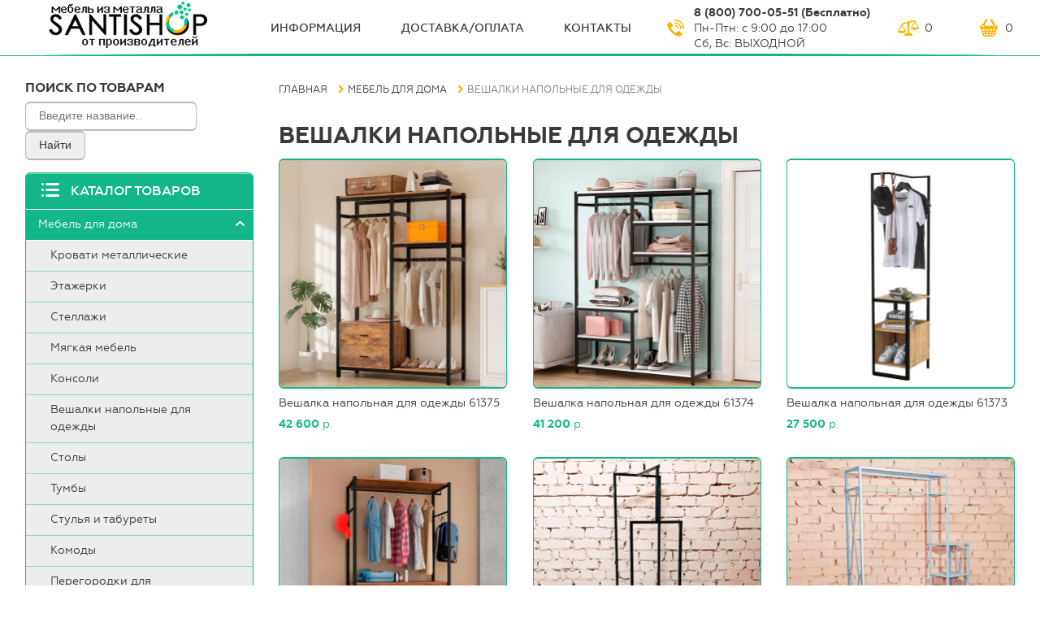

--- FILE ---
content_type: text/html;charset=utf-8
request_url: https://santishop.ru/veshalki-napolnye-dlya-odezhdy/
body_size: 9206
content:
<!DOCTYPE html>
<html>
   
<head>
<!-- Global site tag (gtag.js) - Google Analytics -->
<script async src="https://www.googletagmanager.com/gtag/js?id=UA-128888732-1"></script>
<script>
  window.dataLayer = window.dataLayer || [];
  function gtag(){dataLayer.push(arguments);}
  gtag('js', new Date());

  gtag('config', 'UA-128888732-1');
</script>

<!-- Yandex.Metrika counter -->
<script type="text/javascript" >
    (function (d, w, c) {
        (w[c] = w[c] || []).push(function() {
            try {
                w.yaCounter49179100 = new Ya.Metrika2({
                    id:49179100,
                    clickmap:true,
                    trackLinks:true,
                    accurateTrackBounce:true,
                    webvisor:true
                });
            } catch(e) { }
        });

        var n = d.getElementsByTagName("script")[0],
            s = d.createElement("script"),
            f = function () { n.parentNode.insertBefore(s, n); };
        s.type = "text/javascript";
        s.async = true;
        s.src = "https://mc.yandex.ru/metrika/tag.js";

        if (w.opera == "[object Opera]") {
            d.addEventListener("DOMContentLoaded", f, false);
        } else { f(); }
    })(document, window, "yandex_metrika_callbacks2");
</script>
<noscript><div><img src="https://mc.yandex.ru/watch/49179100" style="position:absolute; left:-9999px;" alt="" /></div></noscript>
<!-- /Yandex.Metrika counter -->
 
    

        


  <meta http-equiv="Content-Type" content="text/html; charset=utf-8" />
<meta name="viewport" content="width=device-width, initial-scale=1.0, user-scalable=yes"/>
<meta name="keywords" content="">
<meta name="description" content="Вешалки напольные для одежды по цене от 7600 рублей ✺ В каталоге более 35 товаров ✺ Доставка по Москве и по всей России ✺ Интернет-магазин Santishop.ru  ☎ 8-800-700-05-51 (Пн-Пт: с 9:00 до 18:00, Сб: с 10:00 до 15:00)">
<title>Купить вешалки напольные для одежды в Москве и по всей России в интернет-магазине</title>
<link rel="icon" href="/img/favicon.ico" type="image/x-icon">  <!--[if lte IE 9]>!
    <link rel="stylesheet" href="csss/old-browse-blocking.css">
    <div class="old-browse-blocking">
      <h3 class="old-browse-blocking__title">Вы используете устаревшую версию Internet Explorer</h3>
      <p class="old-browse-blocking__proposition">Используйте более новые версии Internet Explorer (Internet Explorer 10 и старше), или другие варианты браузеров.</p>
      <p class="old-browse-blocking__recommended-browsers">Рекомендуемые браузеры:</p>
      <a href="https://www.google.com/chrome" class="old-browse-blocking__link">Chrome</a>
      <a href="https://www.mozilla.org" class="old-browse-blocking__link">Mozilla</a>
      <a href="http://www.opera.com/" class="old-browse-blocking__link">Opera</a>
      <a href="https://vivaldi.com/" class="old-browse-blocking__link">Vivaldi</a>
    </div>
  <![endif]-->
  <link rel="stylesheet" href="/css/style.css" type="text/css">
<!--<link rel="stylesheet" href="/css/owl.carousel.min.css" type="text/css">-->
</head>
<body
>
  <header class="page-header  g-page-wraper">
  <div class="page-header__content  g-content-wraper">
    <a href="#" class="page-header__mob-menu-link"></a>

    <a href="#" class="page-header__mob-catalog-menu-link">Каталог</a>
    <a href="/" class="page-header__logo  logo"><img src="/Files/icon/santi.png" alt="Santi Shop" class="logo__img"></a>
    <nav class="page-header__menu  menu">
      <a href="/about/" class="menu__link">ИНФОрмация</a>
      <a href="/payment-and-delivery/" class="menu__link">Доставка/оплата</a>

      <a href="/contacts/" class="menu__link">Контакты</a>
    </nav>
    <div class="page-header__call-block  call-block">
      <span class="call-block__phone">8 (800) 700-05-51 (Бесплатно)</span><br>
<span>Пн-Птн: с 9:00 до 17:00</span> </br><span>Сб, Вс: ВЫХОДНОЙ</span>    

   </div>
   


    <div class="page-header__buying-links">
      <a href="/compare/" class="page-header__buying-link  page-header__buying-link--compare jd_elect"><span class="page-header__buying-link--val jd_elect_count_all">0</span></a>
      <a href="/cart/" class="page-header__buying-link  page-header__buying-link--cart jd_cart"><span class="page-header__buying-link--val jd_count_all">0</span></a>
    </div>
  </div>
</header>   <body oncontextmenu="return false">
<body oncontextmenu="return false" oncopy="return false;" oncontextmenu="return false" onselectstart="return false;">
  <div class="catalog-page  g-page-wraper">
    <div class="catalog-page__content  g-content-wraper">
      <div class="catalog-page__left-col">
            <nav class="catalog-menu  catalog-page__catalog-menu  catalog-menu--active">
  	<section id="mainSearch__panel">
		<h3>Поиск по товарам</h3>
		<form name="productSearch" id="productSearch" method="GET" action="/search-result">
			<input type="search" name="q" required placeholder="Введите название..">
			<input type="submit" name="" value="Найти">
		</form>
	</section>
    <h3 class="catalog-menu__title">
      <span class="catalog-menu__title--text">Каталог товаров</span>
      <a href="/catalog/" class="catalog-menu__mob-close"></a>
    </h3>
    <ul class="catalog-menu__list">
<li class="submenu__item active"><a class="catalog-menu__link" href="/ironmebel/">Мебель для дома</a>
                        
<ul class="catalog-menu__submenu  submenu">
<li><a class="submenu__link" href="/ironbed/">Кровати металлические</a></li><li><a class="submenu__link" href="/etazherki/">Этажерки</a></li><li class="catalog-menu__item"><a class="submenu__link" href="/forgingrack/">Стеллажи</a><ul class="catalog-menu__submenu  submenu">
<li><a class="submenu__link" href="/stellazhi-na-kuhnyu/">Стеллажи на кухню</a></li><li><a class="submenu__link" href="/stellazhi-nad-stiralnoy-mashinoy/">Стеллажи над стиральной машиной</a></li><li><a class="submenu__link" href="/stellazhi-loft/">Открытые стеллажи</a></li><li><a class="submenu__link" href="/stellazhi-dlya-tualeta/">Стеллажи над унитазом</a></li><li><a class="submenu__link" href="/stellazhi-v-stile-provans/">Стеллажи для зонирования</a></li><li><a class="submenu__link" href="/irontoiletshelf/">Стеллажи с ящиками</a></li></ul>
</li><li class="catalog-menu__item"><a class="submenu__link" href="/soft_furniture/">Мягкая мебель</a><ul class="catalog-menu__submenu  submenu">
<li><a class="submenu__link" href="/divany-loft/">Диваны Лофт</a></li><li><a class="submenu__link" href="/banketki-loft/">Банкетки Лофт</a></li><li><a class="submenu__link" href="/komplekty-mebeli/">Комплекты мебели</a></li><li><a class="submenu__link" href="/kresla-loft/">Кресла Лофт</a></li></ul>
</li><li><a class="submenu__link" href="/consoles/">Консоли</a></li><li><a class="submenu__link" href="/veshalki-napolnye-dlya-odezhdy/">Вешалки напольные для одежды</a></li><li class="catalog-menu__item"><a class="submenu__link" href="/stoly/">Столы</a><ul class="catalog-menu__submenu  submenu">
<li><a class="submenu__link" href="/stoliki-stellazhi-dlya-kuhni/">Столики для кухни</a></li><li><a class="submenu__link" href="/zhurnalnye-stoliki/">Журнальные столики</a></li><li><a class="submenu__link" href="/irontable/">Письменные столы</a></li><li><a class="submenu__link" href="/stoly-obedennye/">Столы обеденные</a></li><li><a class="submenu__link" href="/bedside_table/">Прикроватные столики</a></li></ul>
</li><li class="catalog-menu__item"><a class="submenu__link" href="/tumby/">Тумбы</a><ul class="catalog-menu__submenu  submenu">
<li><a class="submenu__link" href="/tumby-pod-televizor/">Тумбы под телевизор</a></li><li><a class="submenu__link" href="/tumby-prikrovatnye/">Тумбы прикроватные</a></li></ul>
</li><li class="catalog-menu__item"><a class="submenu__link" href="/stulya-i-taburety/">Стулья и табуреты</a><ul class="catalog-menu__submenu  submenu">
<li><a class="submenu__link" href="/barnye-stulya/">Барные стулья</a></li><li><a class="submenu__link" href="/barnye-taburety/">Барные табуреты</a></li></ul>
</li><li><a class="submenu__link" href="/komody/">Комоды</a></li><li><a class="submenu__link" href="/peregorodki-dlya-zonirovaniya/">Перегородки для зонирования</a></li></ul>
</li><li class="submenu__item active"><a class="catalog-menu__link" href="/forging/">Мебель в гостинную</a>
                        
<ul class="catalog-menu__submenu  submenu">
<li><a class="submenu__link" href="/forgingshelf/">Полки</a></li><li><a class="submenu__link" href="/divany-loft/">Диваны Лофт</a></li><li><a class="submenu__link" href="/zhurnalnye-stoliki/">Журнальные столики</a></li><li><a class="submenu__link" href="/tumby-pod-televizor/">Тумбы под телевизор</a></li><li><a class="submenu__link" href="/kresla-loft/">Кресла Лофт</a></li><li class="catalog-menu__item"><a class="submenu__link" href="/forgingscreen/">Стеллажи в гостиную</a><ul class="catalog-menu__submenu  submenu">
<li><a class="submenu__link" href="/stellazhi-loft/">Открытые стеллажи</a></li><li><a class="submenu__link" href="/stellazhi-v-stile-provans/">Стеллажи для зонирования</a></li><li><a class="submenu__link" href="/irontoiletshelf/">Стеллажи с ящиками</a></li></ul>
</li><li><a class="submenu__link" href="/consoles/">Консоли</a></li><li><a class="submenu__link" href="/forgingflower/">Подставки для цветов</a></li><li><a class="submenu__link" href="/bedside_table/">Прикроватные столики</a></li><li><a class="submenu__link" href="/drovnicy/">Дровницы</a></li><li><a class="submenu__link" href="/peregorodki-dlya-zonirovaniya/">Перегородки для зонирования</a></li></ul>
</li><li class="submenu__item active"><a class="catalog-menu__link" href="/forgingbracket/">Мебель для спальни</a>
                        
<ul class="catalog-menu__submenu  submenu">
<li><a class="submenu__link" href="/ironbed/">Кровати металлические</a></li><li><a class="submenu__link" href="/banketki-loft/">Банкетки Лофт</a></li><li><a class="submenu__link" href="/tumby-prikrovatnye/">Тумбы прикроватные</a></li><li><a class="submenu__link" href="/veshalki-napolnye-dlya-odezhdy/">Вешалки напольные для одежды</a></li><li><a class="submenu__link" href="/komody/">Комоды</a></li><li><a class="submenu__link" href="/peregorodki-dlya-zonirovaniya/">Перегородки для зонирования</a></li></ul>
</li><li class="submenu__item active"><a class="catalog-menu__link" href="/mebel-dlya-prihozhey/">Мебель для прихожей</a>
                        
<ul class="catalog-menu__submenu  submenu">
<li><a class="submenu__link" href="/obuvnicy/">Обувницы</a></li><li><a class="submenu__link" href="/forginghangers/">Вешалки настенные</a></li><li><a class="submenu__link" href="/consoles/">Консоли</a></li><li><a class="submenu__link" href="/veshalki-v-prihozhuyu/">Вешалки в прихожую</a></li></ul>
</li><li class="submenu__item active"><a class="catalog-menu__link" href="/washer_stands/">Мебель для ванной комнаты</a>
                        
<ul class="catalog-menu__submenu  submenu">
<li><a class="submenu__link" href="/stellazhi-nad-stiralnoy-mashinoy/">Стеллажи над стиральной машиной</a></li><li><a class="submenu__link" href="/derzhateli-dlya-polotenec/">Держатели для полотенец</a></li><li><a class="submenu__link" href="/etazherki-dlya-vannoy/">Этажерки для ванной</a></li></ul>
</li><li class="submenu__item active"><a class="catalog-menu__link" href="/kuhonnaya-mebel/">Мебель для кухни</a>
                        
<ul class="catalog-menu__submenu  submenu">
<li><a class="submenu__link" href="/barnye-stulya/">Барные стулья</a></li><li><a class="submenu__link" href="/stellazhi-na-kuhnyu/">Стеллажи на кухню</a></li><li><a class="submenu__link" href="/vinnicy/">Винницы</a></li><li><a class="submenu__link" href="/bufety-dlya-kuhni/">Буфеты для кухни</a></li><li><a class="submenu__link" href="/polki-dlya-mikrovolnovki/">Полки для микроволновки</a></li><li><a class="submenu__link" href="/barnye-taburety/">Барные табуреты</a></li><li><a class="submenu__link" href="/stoliki-stellazhi-dlya-kuhni/">Столики для кухни</a></li><li><a class="submenu__link" href="/polki-dlya-mikrovolnovki-na-stenu/">Полки для микроволновки на стену</a></li><li><a class="submenu__link" href="/stoly-obedennye/">Столы обеденные</a></li><li><a class="submenu__link" href="/kuhonnye-tumby/">Кухонные тумбы</a></li></ul>
</li><li class="submenu__item active"><a class="catalog-menu__link" href="/ofisnaya-mebel/">Офисная мебель</a>
                        
<ul class="catalog-menu__submenu  submenu">
<li><a class="submenu__link" href="/tumby-ofisnye/">Тумбы офисные</a></li><li><a class="submenu__link" href="/podstavki-pod-sistemnyy-blok/">Подставки под системный блок</a></li><li class="catalog-menu__item"><a class="submenu__link" href="/ofisnye-stoly/">Офисные столы</a><ul class="catalog-menu__submenu  submenu">
<li><a class="submenu__link" href="/stoly-stellazhi/">Столы-стеллажи</a></li><li><a class="submenu__link" href="/forgingumbrella/">Столы с ящиками</a></li><li><a class="submenu__link" href="/irontable/">Письменные столы</a></li></ul>
</li><li><a class="submenu__link" href="/ofisnye-stellazhi/">Офисные стеллажи</a></li><li><a class="submenu__link" href="/polki-dlya-printera/">Полки для принтера</a></li></ul>
</li><li class="submenu__item"><a class="catalog-menu__link" href="/forgingmagazine/">Акции и скидки</a>
                        
</li></ul>
  </nav>
        </div>
      <div class="catalog-page__right-col">
        <div class="catalog-page__breadcrumbs  breadcrumbs">
          <a href="/" class="breadcrumbs__link">Главная</a><a href="/ironmebel/" class="breadcrumbs__link">Мебель для дома</a><span class="breadcrumbs__link">Вешалки напольные для одежды</span>        </div>
        <h1 class="catalog-page__title">Вешалки напольные для одежды</h1>
        <!--
        <div class="catalog-page__filter-and-sort-wrap">
          <a href="#" class="catalog-page__filter-mob-link">Фильтр</a>
          <a href="#" class="catalog-page__sort-mob-link">Сортировка</a>
          <form action="#" class="catalog-page__filter  filter">
            <h4 class="filter__title">
              <span class="filter__title--text">Фильтр: </span>
              <a href="#" class="filter__mob-close"></a>
            </h4>
            <ul class="filter__list">
              <li class="filter__item">
                <a href="#" class="filter__link">Цена</a>
                <a href="#" class="filter__close">x</a>
                <div class="filter__drop  drop">
                  <div class="drop__content">
                    <label for="" class="filter__drop-price-label">от&nbsp;</label>
                    <input type="text" class="filter__drop-price-input">
                    <label for="" class="filter__drop-price-label"> &nbsp;до&nbsp;</label>
                    <input type="text" class="filter__drop-price-input">
                    <div class="filter__drop-seperator"></div>
                    <input type="submit" class="filter__drop-btn  btn" value="Применить">
                  </div>
                </div>
              </li>
              <li class="filter__item">
                <a href="#" class="filter__link">Материал</a>
                <a href="#" class="filter__close">x</a>
                <div class="filter__drop  drop">
                  <div class="drop__content">
                    <a href="#" class="filter__drop-select-all">Выбрать все</a><br>
                    <input type="checkbox" class="" id="filter__drop-material-1">
                    <label for="filter__drop-material-1" class="filter__drop-label">Керамика</label>
                    <input type="checkbox" class="" id="filter__drop-material-2">
                    <label for="filter__drop-material-2" class="filter__drop-label">Сталь</label>
                    <input type="checkbox" class="" id="filter__drop-material-3">
                    <label for="filter__drop-material-3" class="filter__drop-label  filter__drop-label--last">Алюминий</label>
                    <div class="filter__drop-seperator"></div>
                    <input type="submit" class="filter__drop-btn  btn" value="Применить">
                  </div>
                </div>
              </li>
              <li class="filter__item">
                <a href="#" class="filter__link">Цвет</a>
                <a href="#" class="filter__close">x</a>
                <div class="filter__drop  drop">
                  <div class="drop__content">
                    <a href="#" class="filter__drop-select-all">Выбрать все</a><br>
                    <input type="checkbox" class="" id="filter__drop-color-1">
                    <label for="filter__drop-color-1" class="filter__drop-label">Желтый</label>
                    <input type="checkbox" class="" id="filter__drop-color-2">
                    <label for="filter__drop-color-2" class="filter__drop-label">Серый</label>
                    <input type="checkbox" class="" id="filter__drop-color-3">
                    <label for="filter__drop-color-3" class="filter__drop-label  filter__drop-label--last">Черный</label>
                    <div class="filter__drop-seperator"></div>
                    <input type="submit" class="filter__drop-btn  btn" value="Применить">
                  </div>
                </div>
              </li>
              <li class="filter__item">
                <a href="#" class="filter__link  filter__link--selected">2 бренда</a>
                <a href="#" class="filter__close">x</a>
                <div class="filter__drop  drop">
                  <div class="drop__content">
                    <a href="#" class="filter__drop-select-all">Выбрать все</a><br>
                    <input type="checkbox" class="" id="filter__drop-brand-1">
                    <label for="filter__drop-brand-1" class="filter__drop-label">Первый бренд</label>
                    <input type="checkbox" class="" id="filter__drop-brand-2">
                    <label for="filter__drop-brand-2" class="filter__drop-label">Второй бренд</label>
                    <input type="checkbox" class="" id="filter__drop-brand-3">
                    <label for="filter__drop-brand-3" class="filter__drop-label  filter__drop-label--last">Еще один</label>
                    <div class="filter__drop-seperator"></div>
                    <input type="submit" class="filter__drop-btn  btn" value="Применить">
                  </div>
                </div>
              </li>
              <li class="filter__item">
                <a href="#" class="filter__link">Стиль</a>
                <a href="#" class="filter__close">x</a>
                <div class="filter__drop  drop">
                  <div class="drop__content">
                    <a href="#" class="filter__drop-select-all">Выбрать все</a><br>
                    <input type="checkbox" class="" id="filter__drop-style-1">
                    <label for="filter__drop-style-1" class="filter__drop-label">Стильный</label>
                    <input type="checkbox" class="" id="filter__drop-style-2">
                    <label for="filter__drop-style-2" class="filter__drop-label">Второй стиль</label>
                    <input type="checkbox" class="" id="filter__drop-style-3">
                    <label for="filter__drop-style-3" class="filter__drop-label  filter__drop-label--last">Еще один</label>
                    <div class="filter__drop-seperator"></div>
                    <input type="submit" class="filter__drop-btn  btn" value="Применить">
                  </div>
                </div>
              </li>
              <input type="submit" class="filter__mob-submit btn" value="Применить">
            </ul>
          </form>
          <form class="catalog-page__sort">
            <h4 class="catalog-page__sort-title">
              <span class="catalog-page__sort-title--text">Сортировка:</span>
              <a href="#" class="catalog-page__sort-mob-close"></a>
            </h4>
            <div class="catalog-page__sort-select  select">
              <a href="#" class="catalog-page__sort-select-field select__field">Популярные</a>
              <div class="catalog-page__sort-select-drop  select__drop">
                <div class="select__drop-content">
                  <a href="#" class="select__drop-link  catalog-page__sort-select-link  catalog-page__sort-select-link--active">Популярные</a>
                  <a href="#" class="select__drop-link  catalog-page__sort-select-link">Дешевле</a>
                  <a href="#" class="select__drop-link  catalog-page__sort-select-link">Дороже</a>
                </div>
              </div>
              <input type="hidden" class="select__hidden-input">
            </div>
          </form>
        </div>
      -->
        <div class="catalog-page__goods">
                  </div>
        <div class="catalog-page__goods">
          <a href="/veshalka-napolnaya-dlya-odezhdy-61375/" class="catalog-page__product  product">
				<div class="product__img-wrap">
				<img src="/Files/veshalki-napolnie/61375-1.jpg" alt="Вешалка напольная для одежды 61375" class="product__img">
				</div>
				<h2 class="product__title">Вешалка напольная для одежды 61375</h2>
				<span class="product__price">42 600 <span class="product__price--measure">р.</span></span>
				
				</a><a href="/veshalka-napolnaya-dlya-odezhdy-61374/" class="catalog-page__product  product">
				<div class="product__img-wrap">
				<img src="/Files/veshalki-napolnie/veshalka-napolnaya-dlya-odezhdy-61374--1.jpg" alt="Вешалка напольная для одежды 61374" class="product__img">
				</div>
				<h2 class="product__title">Вешалка напольная для одежды 61374</h2>
				<span class="product__price">41 200 <span class="product__price--measure">р.</span></span>
				
				</a><a href="/veshalka-napolnaya-dlya-odezhdy-61373/" class="catalog-page__product  product">
				<div class="product__img-wrap">
				<img src="/Files/veshalki-napolnie/veshalka-napolnaya-dlya-odezhdy-61373--1.jpg" alt="Вешалка напольная для одежды 61373" class="product__img">
				</div>
				<h2 class="product__title">Вешалка напольная для одежды 61373</h2>
				<span class="product__price">27 500 <span class="product__price--measure">р.</span></span>
				
				</a><a href="/veshalka-napolnaya-dlya-odezhdy-61372/" class="catalog-page__product  product">
				<div class="product__img-wrap">
				<img src="/Files/veshalki-napolnie/61372-1.jpg" alt="Вешалка напольная для одежды 61372" class="product__img">
				</div>
				<h2 class="product__title">Вешалка напольная для одежды 61372</h2>
				<span class="product__price">45 300 <span class="product__price--measure">р.</span></span>
				
				</a><a href="/veshalka-napolnaya-dlya-odezhdy-61371/" class="catalog-page__product  product">
				<div class="product__img-wrap">
				<img src="/Files/veshalki-napolnie/veshalka-napolnaya-dlya-odezhdy-61371--3.jpg" alt="Вешалка напольная для одежды 61371" class="product__img">
				</div>
				<h2 class="product__title">Вешалка напольная для одежды 61371</h2>
				<span class="product__price">28 800 <span class="product__price--measure">р.</span></span>
				
				</a><a href="/veshalka-napolnaya-dlya-odezhdy-61370/" class="catalog-page__product  product">
				<div class="product__img-wrap">
				<img src="/Files/veshalki-napolnie/veshalka-napolnaya-dlya-odezhdy-61370--2.jpg" alt="Вешалка напольная для одежды 61370" class="product__img">
				</div>
				<h2 class="product__title">Вешалка напольная для одежды 61370</h2>
				<span class="product__price">40 300 <span class="product__price--measure">р.</span></span>
				
				</a><a href="/uglovaya-veshalka-dlya-odezhdy-61369/" class="catalog-page__product  product">
				<div class="product__img-wrap">
				<img src="/Files/veshalki-napolnie/veshalka-napolnaya-dlya-odezhdy-61369--2.jpg" alt="Угловая вешалка для одежды 61369" class="product__img">
				</div>
				<h2 class="product__title">Угловая вешалка для одежды 61369</h2>
				<span class="product__price">27 400 <span class="product__price--measure">р.</span></span>
				
				</a><a href="/veshalka-napolnaya-dlya-odezhdy-61368/" class="catalog-page__product  product">
				<div class="product__img-wrap">
				<img src="/Files/veshalki-napolnie/veshalka-napolnaya-dlya-odezhdy-61368--1.jpg" alt="Вешалка напольная для одежды 61368" class="product__img">
				</div>
				<h2 class="product__title">Вешалка напольная для одежды 61368</h2>
				<span class="product__price">29 400 <span class="product__price--measure">р.</span></span>
				
				</a><a href="/veshalka-napolnaya-dlya-odezhdy-61367/" class="catalog-page__product  product">
				<div class="product__img-wrap">
				<img src="/Files/veshalki-napolnie/veshalka-napolnaya-dlya-odezhdy-61367--1.jpg" alt="Вешалка напольная для одежды 61367" class="product__img">
				</div>
				<h2 class="product__title">Вешалка напольная для одежды 61367</h2>
				<span class="product__price">29 100 <span class="product__price--measure">р.</span></span>
				
				</a><a href="/veshalka-napolnaya-dlya-odezhdy-61366/" class="catalog-page__product  product">
				<div class="product__img-wrap">
				<img src="/Files/veshalki-napolnie/veshalka-napolnaya-dlya-odezhdy-61366--2.jpg" alt="Вешалка напольная для одежды 61366" class="product__img">
				</div>
				<h2 class="product__title">Вешалка напольная для одежды 61366</h2>
				<span class="product__price">38 200 <span class="product__price--measure">р.</span></span>
				
				</a><a href="/veshalka-napolnaya-dlya-odezhdy-61365/" class="catalog-page__product  product">
				<div class="product__img-wrap">
				<img src="/Files/veshalki-napolnie/veshalka-napolnaya-dlya-odezhdy-61365--2.jpg" alt="Вешалка напольная для одежды 61365" class="product__img">
				</div>
				<h2 class="product__title">Вешалка напольная для одежды 61365</h2>
				<span class="product__price">38 900 <span class="product__price--measure">р.</span></span>
				
				</a><a href="/veshalka-napolnaya-dlya-odezhdy-61364/" class="catalog-page__product  product">
				<div class="product__img-wrap">
				<img src="/Files/veshalki-napolnie/veshalka-napolnaya-dlya-odezhdy-61364--2.jpg" alt="Вешалка напольная для одежды 61364" class="product__img">
				</div>
				<h2 class="product__title">Вешалка напольная для одежды 61364</h2>
				<span class="product__price">27 900 <span class="product__price--measure">р.</span></span>
				
				</a><a href="/veshalka-napolnaya-dlya-odezhdy-61363/" class="catalog-page__product  product">
				<div class="product__img-wrap">
				<img src="/Files/veshalki-napolnie/veshalka-napolnaya-dlya-odezhdy-61363--2.jpg" alt="Вешалка напольная для одежды 61363" class="product__img">
				</div>
				<h2 class="product__title">Вешалка напольная для одежды 61363</h2>
				<span class="product__price">42 800 <span class="product__price--measure">р.</span></span>
				<span class="product__old-price">48 400 р.</span>
				</a><a href="/veshalka-napolnaya-dlya-odezhdy-61362/" class="catalog-page__product  product">
				<div class="product__img-wrap">
				<img src="/Files/veshalki-napolnie/veshalka-napolnaya-dlya-odezhdy-61362--2.jpg" alt="Вешалка напольная для одежды 61362" class="product__img">
				</div>
				<h2 class="product__title">Вешалка напольная для одежды 61362</h2>
				<span class="product__price">42 200 <span class="product__price--measure">р.</span></span>
				
				</a><a href="/veshalka-napolnaya-dlya-odezhdy-61361/" class="catalog-page__product  product">
				<div class="product__img-wrap">
				<img src="/Files/veshalki-napolnie/veshalka-napolnaya-dlya-odezhdy-61361--2.jpg" alt="Вешалка напольная для одежды 61361" class="product__img">
				</div>
				<h2 class="product__title">Вешалка напольная для одежды 61361</h2>
				<span class="product__price">41 800 <span class="product__price--measure">р.</span></span>
				
				</a><a href="/veshalka-napolnaya-dlya-odezhdy-61360/" class="catalog-page__product  product">
				<div class="product__img-wrap">
				<img src="/Files/veshalki-napolnie/veshalka-napolnaya-dlya-odezhdy-61360--1.jpg" alt="Вешалка напольная для одежды 61360" class="product__img">
				</div>
				<h2 class="product__title">Вешалка напольная для одежды 61360</h2>
				<span class="product__price">43 500 <span class="product__price--measure">р.</span></span>
				
				</a><a href="/veshalka-napolnaya-dlya-odezhdy-61359/" class="catalog-page__product  product">
				<div class="product__img-wrap">
				<img src="/Files/veshalki-napolnie/veshalka-napolnaya-dlya-odezhdy-61359--2.jpg" alt="Вешалка напольная для одежды 61359" class="product__img">
				</div>
				<h2 class="product__title">Вешалка напольная для одежды 61359</h2>
				<span class="product__price">40 700 <span class="product__price--measure">р.</span></span>
				
				</a><a href="/veshalka-napolnaya-dlya-odezhdy-61358/" class="catalog-page__product  product">
				<div class="product__img-wrap">
				<img src="/Files/veshalki-napolnie/veshalka-napolnaya-dlya-odezhdy-61358--1.jpg" alt="Вешалка напольная для одежды 61358" class="product__img">
				</div>
				<h2 class="product__title">Вешалка напольная для одежды 61358</h2>
				<span class="product__price">43 600 <span class="product__price--measure">р.</span></span>
				
				</a><a href="/veshalka-napolnaya-dlya-odezhdy-61357/" class="catalog-page__product  product">
				<div class="product__img-wrap">
				<img src="/Files/veshalki-napolnie/veshalka-napolnaya-dlya-odezhdy-61357--1--2.jpg" alt="Вешалка напольная для одежды 61357" class="product__img">
				</div>
				<h2 class="product__title">Вешалка напольная для одежды 61357</h2>
				<span class="product__price">35 700 <span class="product__price--measure">р.</span></span>
				
				</a><a href="/veshalka-napolnaya-dlya-odezhdy-61356/" class="catalog-page__product  product">
				<div class="product__img-wrap">
				<img src="/Files/veshalki-napolnie/veshalka-napolnaya-dlya-odezhdy-61356--2.jpg" alt="Вешалка напольная для одежды 61356" class="product__img">
				</div>
				<h2 class="product__title">Вешалка напольная для одежды 61356</h2>
				<span class="product__price">28 300 <span class="product__price--measure">р.</span></span>
				
				</a><a href="/veshalka-napolnaya-dlya-odezhdy-61355/" class="catalog-page__product  product">
				<div class="product__img-wrap">
				<img src="/Files/veshalki-napolnie/veshalka-napolnaya-dlya-odezhdy-61355--2.jpg" alt="Вешалка напольная для одежды 61355" class="product__img">
				</div>
				<h2 class="product__title">Вешалка напольная для одежды 61355</h2>
				<span class="product__price">32 400 <span class="product__price--measure">р.</span></span>
				
				</a><a href="/veshalka-napolnaya-dlya-odezhdy-61354/" class="catalog-page__product  product">
				<div class="product__img-wrap">
				<img src="/Files/veshalki-napolnie/veshalka-napolnaya-dlya-odezhdy-61354--1.jpg" alt="Вешалка напольная для одежды 61354" class="product__img">
				</div>
				<h2 class="product__title">Вешалка напольная для одежды 61354</h2>
				<span class="product__price">36 100 <span class="product__price--measure">р.</span></span>
				
				</a><a href="/veshalka-napolnaya-dlya-odezhdy-61353/" class="catalog-page__product  product">
				<div class="product__img-wrap">
				<img src="/Files/veshalki-napolnie/veshalka-napolnaya-dlya-odezhdy-61353--3.jpg" alt="Вешалка напольная для одежды 61353" class="product__img">
				</div>
				<h2 class="product__title">Вешалка напольная для одежды 61353</h2>
				<span class="product__price">38 400 <span class="product__price--measure">р.</span></span>
				
				</a><a href="/veshalka-napolnaya-dlya-odezhdy-61352/" class="catalog-page__product  product">
				<div class="product__img-wrap">
				<img src="/Files/veshalki-napolnie/veshalka-napolnaya-dlya-odezhdy-61352--1.jpg" alt="Вешалка напольная для одежды 61352" class="product__img">
				</div>
				<h2 class="product__title">Вешалка напольная для одежды 61352</h2>
				<span class="product__price">38 900 <span class="product__price--measure">р.</span></span>
				
				</a><a href="/veshalka-napolnaya-dlya-odezhdy-61351/" class="catalog-page__product  product">
				<div class="product__img-wrap">
				<img src="/Files/veshalki-napolnie/veshalka-napolnaya-dlya-odezhdy-61351--1.jpg" alt="Вешалка напольная для одежды 61351" class="product__img">
				</div>
				<h2 class="product__title">Вешалка напольная для одежды 61351</h2>
				<span class="product__price">38 500 <span class="product__price--measure">р.</span></span>
				
				</a><a href="/veshalka-napolnaya-dlya-odezhdy-61350/" class="catalog-page__product  product">
				<div class="product__img-wrap">
				<img src="/Files/veshalki-napolnie/veshalka-napolnaya-dlya-odezhdy-61350--2.jpg" alt="Вешалка напольная для одежды 61350" class="product__img">
				</div>
				<h2 class="product__title">Вешалка напольная для одежды 61350</h2>
				<span class="product__price">41 400 <span class="product__price--measure">р.</span></span>
				
				</a><a href="/veshalka-napolnaya-dlya-odezhdy-61349/" class="catalog-page__product  product">
				<div class="product__img-wrap">
				<img src="/Files/veshalki-napolnie/veshalka-napolnaya-dlya-odezhdy-61349--1.jpg" alt="Вешалка напольная для одежды 61349" class="product__img">
				</div>
				<h2 class="product__title">Вешалка напольная для одежды 61349</h2>
				<span class="product__price">38 400 <span class="product__price--measure">р.</span></span>
				
				</a><a href="/veshalka-napolnaya-dlya-odezhdy-61348/" class="catalog-page__product  product">
				<div class="product__img-wrap">
				<img src="/Files/veshalki-napolnie/veshalka-napolnaya-dlya-odezhdy-61348--2.jpg" alt="Вешалка напольная для одежды 61348" class="product__img">
				</div>
				<h2 class="product__title">Вешалка напольная для одежды 61348</h2>
				<span class="product__price">35 700 <span class="product__price--measure">р.</span></span>
				
				</a><a href="/veshalka-napolnaya-dlya-odezhdy-61347/" class="catalog-page__product  product">
				<div class="product__img-wrap">
				<img src="/Files/veshalki-napolnie/veshalka-napolnaya-dlya-odezhdy-61347--2.jpg" alt="Вешалка напольная для одежды 61347" class="product__img">
				</div>
				<h2 class="product__title">Вешалка напольная для одежды 61347</h2>
				<span class="product__price">27 300 <span class="product__price--measure">р.</span></span>
				
				</a><a href="/veshalka-napolnaya-dlya-odezhdy-61346/" class="catalog-page__product  product">
				<div class="product__img-wrap">
				<img src="/Files/veshalki-napolnie/veshalka-napolnaya-dlya-odezhdy-61346--2.jpg" alt="Вешалка напольная для одежды 61346" class="product__img">
				</div>
				<h2 class="product__title">Вешалка напольная для одежды 61346</h2>
				<span class="product__price">42 700 <span class="product__price--measure">р.</span></span>
				
				</a><a href="/veshalka-napolnaya-dlya-odezhdy-61345/" class="catalog-page__product  product">
				<div class="product__img-wrap">
				<img src="/Files/veshalki-napolnie/veshalka-napolnaya-dlya-odezhdy-61345--2.jpg" alt="Вешалка напольная для одежды 61345" class="product__img">
				</div>
				<h2 class="product__title">Вешалка напольная для одежды 61345</h2>
				<span class="product__price">28 100 <span class="product__price--measure">р.</span></span>
				
				</a><a href="/veshalka-napolnaya-dlya-odezhdy-61344/" class="catalog-page__product  product">
				<div class="product__img-wrap">
				<img src="/Files/veshalki-napolnie/veshalka-napolnaya-dlya-odezhdy-61344--2.jpg" alt="Вешалка напольная для одежды 61344" class="product__img">
				</div>
				<h2 class="product__title">Вешалка напольная для одежды 61344</h2>
				<span class="product__price">19 600 <span class="product__price--measure">р.</span></span>
				
				</a><a href="/veshalka-napolnaya-dlya-odezhdy-61343/" class="catalog-page__product  product">
				<div class="product__img-wrap">
				<img src="/Files/veshalki-napolnie/veshalka-napolnaya-dlya-odezhdy-61343--2.jpg" alt="Вешалка напольная для одежды 61343" class="product__img">
				</div>
				<h2 class="product__title">Вешалка напольная для одежды 61343</h2>
				<span class="product__price">24 500 <span class="product__price--measure">р.</span></span>
				
				</a><a href="/veshalka-napolnaya-dlya-odezhdy-61342/" class="catalog-page__product  product">
				<div class="product__img-wrap">
				<img src="/Files/veshalki-napolnie/veshalka-napolnaya-dlya-odezhdy-61342-11--2.jpg" alt="Вешалка напольная для одежды 61342" class="product__img">
				</div>
				<h2 class="product__title">Вешалка напольная для одежды 61342</h2>
				<span class="product__price">26 300 <span class="product__price--measure">р.</span></span>
				
				</a><a href="/veshalka-napolnaya-dlya-odezhdy-61341/" class="catalog-page__product  product">
				<div class="product__img-wrap">
				<img src="/Files/veshalki-napolnie/santi61341--2.jpg" alt="Вешалка напольная для одежды 61341" class="product__img">
				</div>
				<h2 class="product__title">Вешалка напольная для одежды 61341</h2>
				<span class="product__price">29 300 <span class="product__price--measure">р.</span></span>
				
				</a><a href="/veshalka-napolnaya-dlya-odezhdy-61340/" class="catalog-page__product  product">
				<div class="product__img-wrap">
				<img src="/Files/veshalki-napolnie/santi61340--3.jpg" alt="Вешалка напольная для одежды 61340" class="product__img">
				</div>
				<h2 class="product__title">Вешалка напольная для одежды 61340</h2>
				<span class="product__price">26 100 <span class="product__price--measure">р.</span></span>
				
				</a><a href="/veshalka-napolnaya-dlya-odezhdy-61339/" class="catalog-page__product  product">
				<div class="product__img-wrap">
				<img src="/Files/veshalki-napolnie/santi61339--2.jpg" alt="Вешалка напольная для одежды 61339" class="product__img">
				</div>
				<h2 class="product__title">Вешалка напольная для одежды 61339</h2>
				<span class="product__price">26 400 <span class="product__price--measure">р.</span></span>
				
				</a><a href="/veshalka-napolnaya-dlya-odezhdy-61338/" class="catalog-page__product  product">
				<div class="product__img-wrap">
				<img src="/Files/veshalki-napolnie/santi61338--1.jpg" alt="Вешалка напольная для одежды 61338" class="product__img">
				</div>
				<h2 class="product__title">Вешалка напольная для одежды 61338</h2>
				<span class="product__price">37 400 <span class="product__price--measure">р.</span></span>
				
				</a><a href="/veshalka-napolnaya-dlya-odezhdy-61337/" class="catalog-page__product  product">
				<div class="product__img-wrap">
				<img src="/Files/veshalki-napolnie/santi61337--1.jpg" alt="Вешалка напольная для одежды 61337" class="product__img">
				</div>
				<h2 class="product__title">Вешалка напольная для одежды 61337</h2>
				<span class="product__price">32 200 <span class="product__price--measure">р.</span></span>
				
				</a><a href="/veshalka-napolnaya-dlya-odezhdy-61336/" class="catalog-page__product  product">
				<div class="product__img-wrap">
				<img src="/Files/veshalki-napolnie/santi61336--1.jpg" alt="Вешалка напольная для одежды 61336" class="product__img">
				</div>
				<h2 class="product__title">Вешалка напольная для одежды 61336</h2>
				<span class="product__price">27 800 <span class="product__price--measure">р.</span></span>
				
				</a><a href="/veshalka-napolnaya-dlya-odezhdy-61335/" class="catalog-page__product  product">
				<div class="product__img-wrap">
				<img src="/Files/veshalki-napolnie/santi61335--1.jpg" alt="Вешалка напольная для одежды 61335" class="product__img">
				</div>
				<h2 class="product__title">Вешалка напольная для одежды 61335</h2>
				<span class="product__price">26 900 <span class="product__price--measure">р.</span></span>
				
				</a><a href="/veshalka-napolnaya-dlya-odezhdy-61334/" class="catalog-page__product  product">
				<div class="product__img-wrap">
				<img src="/Files/veshalki-napolnie/santi61334--1.jpg" alt="Вешалка напольная для одежды 61334" class="product__img">
				</div>
				<h2 class="product__title">Вешалка напольная для одежды 61334</h2>
				<span class="product__price">29 500 <span class="product__price--measure">р.</span></span>
				
				</a><a href="/veshalka-napolnaya-dlya-odezhdy-61333/" class="catalog-page__product  product">
				<div class="product__img-wrap">
				<img src="/Files/veshalki-napolnie/santi61333--1.jpg" alt="Вешалка напольная для одежды 61333" class="product__img">
				</div>
				<h2 class="product__title">Вешалка напольная для одежды 61333</h2>
				<span class="product__price">27 800 <span class="product__price--measure">р.</span></span>
				
				</a><a href="/veshalka-napolnaya-dlya-odezhdy-61332/" class="catalog-page__product  product">
				<div class="product__img-wrap">
				<img src="/Files/veshalki-napolnie/santi61332--5.jpg" alt="Вешалка напольная для одежды 61332" class="product__img">
				</div>
				<h2 class="product__title">Вешалка напольная для одежды 61332</h2>
				<span class="product__price">34 000 <span class="product__price--measure">р.</span></span>
				
				</a><a href="/veshalka-napolnaya-dlya-odezhdy-61331/" class="catalog-page__product  product">
				<div class="product__img-wrap">
				<img src="/Files/veshalki-napolnie/santi61331--1.jpg" alt="Вешалка напольная для одежды 61331" class="product__img">
				</div>
				<h2 class="product__title">Вешалка напольная для одежды 61331</h2>
				<span class="product__price">26 700 <span class="product__price--measure">р.</span></span>
				
				</a><a href="/veshalka-napolnaya-dlya-odezhdy-61330/" class="catalog-page__product  product">
				<div class="product__img-wrap">
				<img src="/Files/veshalki-napolnie/santi61330--1.jpg" alt="Вешалка напольная для одежды 61330" class="product__img">
				</div>
				<h2 class="product__title">Вешалка напольная для одежды 61330</h2>
				<span class="product__price">26 800 <span class="product__price--measure">р.</span></span>
				
				</a><a href="/veshalka-napolnaya-dlya-odezhdy-61329/" class="catalog-page__product  product">
				<div class="product__img-wrap">
				<img src="/Files/veshalki-napolnie/santi61329--2.jpg" alt="Вешалка напольная для одежды 61329" class="product__img">
				</div>
				<h2 class="product__title">Вешалка напольная для одежды 61329</h2>
				<span class="product__price">27 800 <span class="product__price--measure">р.</span></span>
				
				</a><a href="/veshalka-napolnaya-dlya-odezhdy-61328/" class="catalog-page__product  product">
				<div class="product__img-wrap">
				<img src="/Files/veshalki-napolnie/santi61328--1.jpg" alt="Вешалка напольная для одежды 61328" class="product__img">
				</div>
				<h2 class="product__title">Вешалка напольная для одежды 61328</h2>
				<span class="product__price">28 500 <span class="product__price--measure">р.</span></span>
				
				</a><a href="/veshalka-napolnaya-dlya-odezhdy-61327/" class="catalog-page__product  product">
				<div class="product__img-wrap">
				<img src="/Files/veshalki-napolnie/santi61327--2.jpg" alt="Вешалка напольная для одежды 61327" class="product__img">
				</div>
				<h2 class="product__title">Вешалка напольная для одежды 61327</h2>
				<span class="product__price">27 700 <span class="product__price--measure">р.</span></span>
				
				</a><a href="/veshalka-napolnaya-dlya-odezhdy-61326/" class="catalog-page__product  product">
				<div class="product__img-wrap">
				<img src="/Files/veshalki-napolnie/santi61326--2.jpg" alt="Вешалка напольная для одежды 61326" class="product__img">
				</div>
				<h2 class="product__title">Вешалка напольная для одежды 61326</h2>
				<span class="product__price">28 800 <span class="product__price--measure">р.</span></span>
				
				</a><a href="/veshalka-napolnaya-dlya-odezhdy-61325/" class="catalog-page__product  product">
				<div class="product__img-wrap">
				<img src="/Files/veshalki-napolnie/santi61325--1.jpg" alt="Вешалка напольная для одежды 61325" class="product__img">
				</div>
				<h2 class="product__title">Вешалка напольная для одежды 61325</h2>
				<span class="product__price">16 200 <span class="product__price--measure">р.</span></span>
				
				</a><a href="/veshalka-napolnaya-dlya-odezhdy-61324/" class="catalog-page__product  product">
				<div class="product__img-wrap">
				<img src="/Files/veshalki-napolnie/santi61324--2.jpg" alt="Вешалка напольная для одежды 61324" class="product__img">
				</div>
				<h2 class="product__title">Вешалка напольная для одежды 61324</h2>
				<span class="product__price">39 200 <span class="product__price--measure">р.</span></span>
				
				</a><a href="/veshalka-napolnaya-dlya-odezhdy-61323/" class="catalog-page__product  product">
				<div class="product__img-wrap">
				<img src="/Files/veshalki-napolnie/santi61323--2.jpg" alt="Вешалка напольная для одежды 61323" class="product__img">
				</div>
				<h2 class="product__title">Вешалка напольная для одежды 61323</h2>
				<span class="product__price">40 900 <span class="product__price--measure">р.</span></span>
				
				</a><a href="/veshalka-napolnaya-dlya-odezhdy-61322/" class="catalog-page__product  product">
				<div class="product__img-wrap">
				<img src="/Files/veshalki-napolnie/santi61322--3.jpg" alt="Вешалка напольная для одежды 61322" class="product__img">
				</div>
				<h2 class="product__title">Вешалка напольная для одежды 61322</h2>
				<span class="product__price">25 800 <span class="product__price--measure">р.</span></span>
				
				</a><a href="/veshalka-napolnaya-dlya-odezhdy-61321/" class="catalog-page__product  product">
				<div class="product__img-wrap">
				<img src="/Files/veshalki-napolnie/santi61321--2.jpg" alt="Вешалка напольная для одежды 61321" class="product__img">
				</div>
				<h2 class="product__title">Вешалка напольная для одежды 61321</h2>
				<span class="product__price">23 000 <span class="product__price--measure">р.</span></span>
				
				</a><a href="/veshalka-napolnaya-dlya-odezhdy-61320/" class="catalog-page__product  product">
				<div class="product__img-wrap">
				<img src="/Files/veshalki-napolnie/santi61320--2.jpg" alt="Вешалка напольная для одежды 61320" class="product__img">
				</div>
				<h2 class="product__title">Вешалка напольная для одежды 61320</h2>
				<span class="product__price">25 200 <span class="product__price--measure">р.</span></span>
				
				</a><a href="/veshalka-napolnaya-dlya-odezhdy-61319/" class="catalog-page__product  product">
				<div class="product__img-wrap">
				<img src="/Files/veshalki-napolnie/santi61319--1.jpg" alt="Вешалка напольная для одежды 61319" class="product__img">
				</div>
				<h2 class="product__title">Вешалка напольная для одежды 61319</h2>
				<span class="product__price">28 400 <span class="product__price--measure">р.</span></span>
				
				</a><a href="/veshalka-napolnaya-dlya-odezhdy-61318/" class="catalog-page__product  product">
				<div class="product__img-wrap">
				<img src="/Files/veshalki-napolnie/santi61318--2.jpg" alt="Вешалка напольная для одежды 61318" class="product__img">
				</div>
				<h2 class="product__title">Вешалка напольная для одежды 61318</h2>
				<span class="product__price">33 400 <span class="product__price--measure">р.</span></span>
				
				</a><a href="/veshalka-napolnaya-dlya-odezhdy-61317/" class="catalog-page__product  product">
				<div class="product__img-wrap">
				<img src="/Files/veshalki-napolnie/santi61317--1.jpg" alt="Вешалка напольная для одежды 61317" class="product__img">
				</div>
				<h2 class="product__title">Вешалка напольная для одежды 61317</h2>
				<span class="product__price">18 800 <span class="product__price--measure">р.</span></span>
				
				</a><a href="/veshalka-napolnaya-dlya-odezhdy-61316/" class="catalog-page__product  product">
				<div class="product__img-wrap">
				<img src="/Files/veshalki-napolnie/santi61316--2.jpg" alt="Вешалка напольная для одежды 61316" class="product__img">
				</div>
				<h2 class="product__title">Вешалка напольная для одежды 61316</h2>
				<span class="product__price">22 800 <span class="product__price--measure">р.</span></span>
				
				</a><a href="/veshalka-napolnaya-dlya-odezhdy-61315/" class="catalog-page__product  product">
				<div class="product__img-wrap">
				<img src="/Files/veshalki-napolnie/santi61315--2.jpg" alt="Вешалка напольная для одежды 61315" class="product__img">
				</div>
				<h2 class="product__title">Вешалка напольная для одежды 61315</h2>
				<span class="product__price">23 500 <span class="product__price--measure">р.</span></span>
				
				</a><a href="/veshalka-napolnaya-dlya-odezhdy-61314/" class="catalog-page__product  product">
				<div class="product__img-wrap">
				<img src="/Files/veshalki-napolnie/santi61314--4.jpg" alt="Вешалка напольная для одежды 61314" class="product__img">
				</div>
				<h2 class="product__title">Вешалка напольная для одежды 61314</h2>
				<span class="product__price">22 100 <span class="product__price--measure">р.</span></span>
				
				</a><a href="/veshalka-napolnaya-dlya-odezhdy-61313/" class="catalog-page__product  product">
				<div class="product__img-wrap">
				<img src="/Files/veshalki-napolnie/santi61313--1.jpg" alt="Вешалка напольная для одежды 61313" class="product__img">
				</div>
				<h2 class="product__title">Вешалка напольная для одежды 61313</h2>
				<span class="product__price">23 000 <span class="product__price--measure">р.</span></span>
				
				</a><a href="/veshalka-napolnaya-dlya-odezhdy-61312/" class="catalog-page__product  product">
				<div class="product__img-wrap">
				<img src="/Files/veshalki-napolnie/santi61312--2.jpg" alt="Вешалка напольная для одежды 61312" class="product__img">
				</div>
				<h2 class="product__title">Вешалка напольная для одежды 61312</h2>
				<span class="product__price">21 900 <span class="product__price--measure">р.</span></span>
				
				</a><a href="/mixers1112/" class="catalog-page__product  product">
				<div class="product__img-wrap">
				<img src="/Files/veshalki-napolnie/1112--2.jpg" alt="Вешалка напольная для одежды 1112" class="product__img">
				</div>
				<h2 class="product__title">Вешалка напольная для одежды 1112</h2>
				<span class="product__price">36 700 <span class="product__price--measure">р.</span></span>
				
				</a><a href="/veshalka-napolnaya-dlya-odezhdy-61311/" class="catalog-page__product  product">
				<div class="product__img-wrap">
				<img src="/Files/veshalki-napolnie/santi61311--2.jpg" alt="Вешалка напольная для одежды 61311" class="product__img">
				</div>
				<h2 class="product__title">Вешалка напольная для одежды 61311</h2>
				<span class="product__price">37 300 <span class="product__price--measure">р.</span></span>
				
				</a><a href="/mixers1111/" class="catalog-page__product  product">
				<div class="product__img-wrap">
				<img src="/Files/veshalki-napolnie/1111--1.jpg" alt="Вешалка напольная для одежды 1111" class="product__img">
				</div>
				<h2 class="product__title">Вешалка напольная для одежды 1111</h2>
				<span class="product__price">45 900 <span class="product__price--measure">р.</span></span>
				
				</a><a href="/mixers1110/" class="catalog-page__product  product">
				<div class="product__img-wrap">
				<img src="/Files/veshalki-napolnie/1110---2.jpg" alt="Вешалка напольная для одежды 1110" class="product__img">
				</div>
				<h2 class="product__title">Вешалка напольная для одежды 1110</h2>
				<span class="product__price">28 700 <span class="product__price--measure">р.</span></span>
				
				</a><a href="/veshalka-napolnaya-dlya-odezhdy-61310/" class="catalog-page__product  product">
				<div class="product__img-wrap">
				<img src="/Files/veshalki-napolnie/santi61310--3.jpg" alt="Вешалка напольная для одежды 61310" class="product__img">
				</div>
				<h2 class="product__title">Вешалка напольная для одежды 61310</h2>
				<span class="product__price">3 700 <span class="product__price--measure">р.</span></span>
				
				</a><a href="/veshalka-napolnaya-dlya-odezhdy-61309/" class="catalog-page__product  product">
				<div class="product__img-wrap">
				<img src="/Files/veshalki-napolnie/santi61309--3.jpg" alt="Вешалка напольная для одежды 61309" class="product__img">
				</div>
				<h2 class="product__title">Вешалка напольная для одежды 61309</h2>
				<span class="product__price">37 900 <span class="product__price--measure">р.</span></span>
				
				</a><a href="/veshalka-napolnaya-dlya-odezhdy-61308/" class="catalog-page__product  product">
				<div class="product__img-wrap">
				<img src="/Files/veshalki-napolnie/santi61308--2.jpg" alt="Вешалка напольная для одежды 61308" class="product__img">
				</div>
				<h2 class="product__title">Вешалка напольная для одежды 61308</h2>
				<span class="product__price">26 800 <span class="product__price--measure">р.</span></span>
				
				</a><a href="/veshalka-napolnaya-dlya-odezhdy-61307/" class="catalog-page__product  product">
				<div class="product__img-wrap">
				<img src="/Files/veshalki-napolnie/santi61307--2.jpg" alt="Вешалка напольная для одежды 61307" class="product__img">
				</div>
				<h2 class="product__title">Вешалка напольная для одежды 61307</h2>
				<span class="product__price">29 700 <span class="product__price--measure">р.</span></span>
				
				</a><a href="/veshalka-napolnaya-dlya-odezhdy-61306/" class="catalog-page__product  product">
				<div class="product__img-wrap">
				<img src="/Files/veshalki-napolnie/santi61306--2.jpg" alt="Вешалка напольная для одежды 61306" class="product__img">
				</div>
				<h2 class="product__title">Вешалка напольная для одежды 61306</h2>
				<span class="product__price">38 700 <span class="product__price--measure">р.</span></span>
				
				</a><a href="/veshalka-napolnaya-dlya-odezhdy-61305/" class="catalog-page__product  product">
				<div class="product__img-wrap">
				<img src="/Files/veshalki-napolnie/santi61305--3.jpg" alt="Вешалка напольная для одежды 61305" class="product__img">
				</div>
				<h2 class="product__title">Вешалка напольная для одежды 61305</h2>
				<span class="product__price">36 600 <span class="product__price--measure">р.</span></span>
				
				</a><a href="/veshalka-napolnaya-dlya-odezhdy-61304/" class="catalog-page__product  product">
				<div class="product__img-wrap">
				<img src="/Files/veshalki-napolnie/santi61304--3.jpg" alt="Вешалка напольная для одежды 61304" class="product__img">
				</div>
				<h2 class="product__title">Вешалка напольная для одежды 61304</h2>
				<span class="product__price">21 600 <span class="product__price--measure">р.</span></span>
				
				</a><a href="/veshalka-napolnaya-dlya-odezhdy-61303/" class="catalog-page__product  product">
				<div class="product__img-wrap">
				<img src="/Files/veshalki-napolnie/santi61303--1.jpg" alt="Вешалка напольная для одежды 61303" class="product__img">
				</div>
				<h2 class="product__title">Вешалка напольная для одежды 61303</h2>
				<span class="product__price">30 100 <span class="product__price--measure">р.</span></span>
				
				</a><a href="/veshalka-napolnaya-dlya-odezhdy-61302/" class="catalog-page__product  product">
				<div class="product__img-wrap">
				<img src="/Files/veshalki-napolnie/santi61302--4.jpg" alt="Вешалка напольная для одежды 61302" class="product__img">
				</div>
				<h2 class="product__title">Вешалка напольная для одежды 61302</h2>
				<span class="product__price">34 200 <span class="product__price--measure">р.</span></span>
				
				</a><a href="/veshalka-napolnaya-dlya-odezhdy-61301/" class="catalog-page__product  product">
				<div class="product__img-wrap">
				<img src="/Files/veshalki-napolnie/santi61301--2.jpg" alt="Вешалка напольная для одежды 61301" class="product__img">
				</div>
				<h2 class="product__title">Вешалка напольная для одежды 61301</h2>
				<span class="product__price">34 900 <span class="product__price--measure">р.</span></span>
				
				</a>        </div>
        <div class="catalog-page__goods">

                  </div>
      </div>
    </div>
  </div>
  
  <footer class="page-footer  g-page-wraper">
    <div class="page-footer__content  g-content-wraper">
      <p class="page-footer__copyright">© 2016-2026, “Santishop”</p></br>
<span class="call-block__phone"></span>
<a href="https://t.me/santishop_mebel" target="_blank"><img alt="YouTube_Santishop" src="/Files/icon/icon-youtube--color1.png" style="width: 30px; height: 30px;"/></a>
     
<a href="https://www.instagram.com/santishop_mebel/?utm_medium=copy_link" target="_blank"><img alt="instagram_Santishop" src="https://santishop.ru/Files/icon/instagram.jpg" style="width: 30px; height: 30px;"/></a>
<p "page-footer__copyright"
>Мы работаем с персональными данными посетителей </br>
в соответствии с <a href="/publichnaya-oferta/" class="form__agreement--link  js-popup-agreement-lik"
>
политикой.</a></br>
 Если вы не согласны на обработку персональных данных,</br>
 вам необходимо покинуть сайт.</p></br>

      
<div class="page-footer__call-block  call-block"> 
        <span class="call-block__phone">8 (800) 700-05-51</span>

      </div>
    </div>
  </footer>
  






<div class="popup  popup-agreement">
  <div class="popup__content  popup-agreement__content">
    <a href="#" class="popup__close  js-popup-close">Close</a>
    <h3 class="popup__title">Согласие на обработку персональных данных</h3>
    <p class="popup__p">

Настоящим в соответствии с Федеральным законом № 152-ФЗ «О персональных данных» от 27.07.2006 года свободно, своей волей и в своем интересе выражаю свое безусловное согласие на обработку моих персональных данных ИП Андреев Константин Владимирович (ИНН 121525949371, ОГРНИП 315121500008056), зарегистрированным в соответствии с законодательством РФ по адресу:
Россия, республика Марий Эл, г. Йошкар-Ола, ул.Прохорова, д.36 (далее по тексту - Оператор).
</p>
    <p class="popup__p">Персональные данные - любая информация, относящаяся к определенному или определяемому на основании такой информации физическому лицу.
Настоящее Согласие выдано мною на обработку следующих персональных данных:</p>
<p class="popup__p">- Email;</p>
<p class="popup__p">- IP-адрес.</p>
<p class="popup__p">Согласие дано Оператору для совершения следующих действий с моими персональными данными с использованием средств автоматизации и/или без использования таких средств: сбор, систематизация, накопление, хранение, уточнение (обновление, изменение), использование, обезличивание, а также осуществление любых иных действий, предусмотренных действующим законодательством РФ как неавтоматизированными, так и автоматизированными способами.
Данное согласие дается Оператору для обработки моих персональных данных в следующих целях:</p>
<p class="popup__p">- предоставление мне услуг/работ;</p>
<p class="popup__p">- направление в мой адрес уведомлений, касающихся предоставляемых услуг/работ;
<p class="popup__p">- подготовка и направление ответов на мои запросы;
</p>
<p class="popup__p">- направление в мой адрес информации, в том числе рекламной, о мероприятиях/товарах/услугах/работах Оператора.
</p>

</p>

    <p class="popup__p">Настоящее согласие действует до момента его отзыва путем направления соответствующего уведомления на электронный адрес mail@santishop.ru. В случае отзыва мною согласия на обработку персональных данных Оператор вправе продолжить обработку персональных данных без моего согласия при наличии оснований, указанных в пунктах 2 – 11 части 1 статьи 6, части 2 статьи 10 и части 2 статьи 11 Федерального закона №152-ФЗ «О персональных данных» от 27.06.2006 г.</p>
    <button class="btn  form__btn  js-popup-close">ОК</button>
  </div>
</div>
  <div class="popup  popup-buy-by-click">
    <div class="popup__content">
      <a href="#" class="popup__close  js-popup-close">Close</a>
      <h3 class="popup__title">Купить в один клик</h3>
          <form action="#" method="post" class="popup-call-back__form  form jd_form-to-mail" data-theme="Быстрый заказ">
            <label for="" class="form__label">ФИО<span class="form__mark">*</span>:</label>
            <input type="text" class="form__input" name="name" data-label="ФИО:" required>
            <label for="" class="form__label">Телефон<span class="form__mark">*</span>:</label>
            <input type="text" class="form__input" name="phone" data-label="Телефон:" required>
            <input type="hidden" name="url" value="veshalki-napolnye-dlya-odezhdy" data-label="Адрес товара:" required>
            <p class="form__agreement"
>Отправляя сообщение, я принимаю условия <a href="/publichnaya-oferta/" class="form__agreement--link  js-popup-agreement-lik">пользовательского соглашения</a></p>
            


<button type='submit' class="btn  form__btn">Отправить</button>
          </form>
    </div>
  </div>
  <script src="https://ajax.googleapis.com/ajax/libs/jquery/3.3.1/jquery.min.js"></script>
  <script src="https://cdn.polyfill.io/v2/polyfill.min.js"></script>
  <script src="/js/main.js"></script>
  <link rel="stylesheet" type="text/css" href="/cart.css">
  <script type="text/javascript" src="/dixi.js"></script>
  <script type="text/javascript">
    var pathname = window.location.pathname;
    $('.catalog-menu__link[href="'+pathname+'"]').addClass('catalog-menu__link--active');
    $('.catalog-menu__link[href="'+pathname+'"]').next('ul').slideDown();
    $('.catalog-page__breadcrumbs a').each(function(){
      var pathname = $(this).attr('href');
      $('.catalog-menu__link[href="'+pathname+'"]').addClass('catalog-menu__link--active');
      $('.catalog-menu__link[href="'+pathname+'"]').next('ul').slideDown();
    });
  </script>

<!-- BEGIN JIVOSITE CODE {literal} --><script type='text/javascript'>(function(){ var widget_id = 'LiomUPC9Dn';var d=document;var w=window;function l(){var s = document.createElement('script'); s.type = 'text/javascript'; s.async = true;s.src = '//code.jivosite.com/script/widget/'+widget_id; var ss = document.getElementsByTagName('script')[0]; ss.parentNode.insertBefore(s, ss);}if(d.readyState=='complete'){l();}else{if(w.attachEvent){w.attachEvent('onload',l);}else{w.addEventListener('load',l,false);}}})();</script><!-- {/literal} END JIVOSITE CODE -->
</body>

</html>